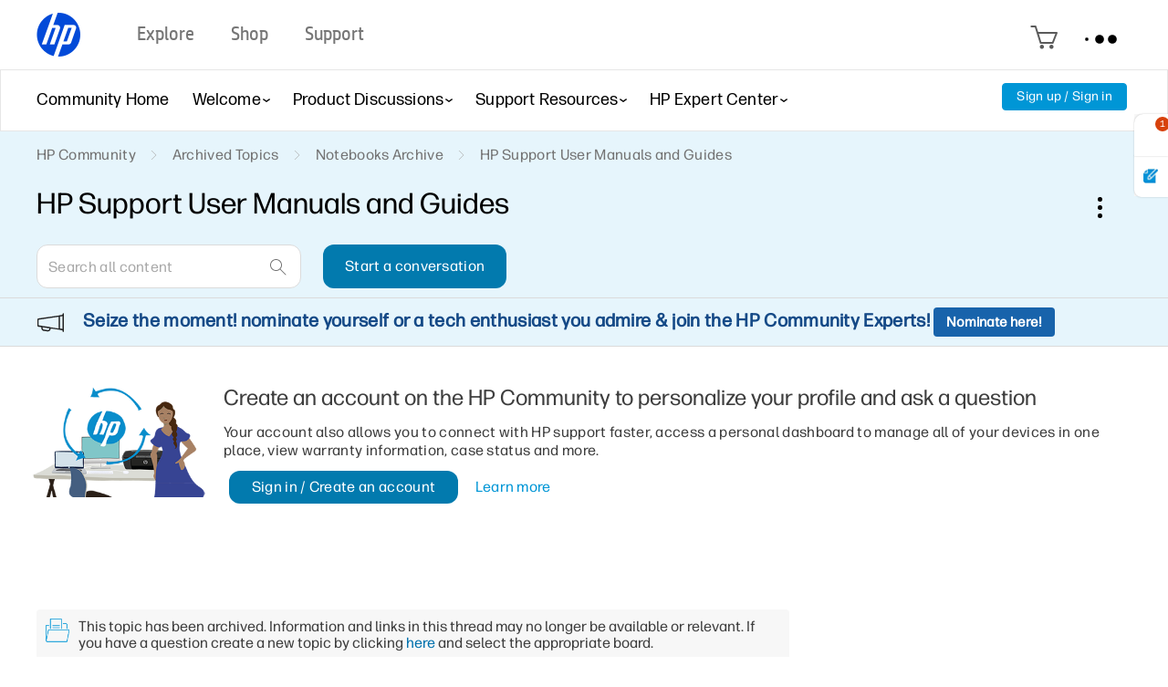

--- FILE ---
content_type: text/html; charset=UTF-8
request_url: https://h30434.www3.hp.com/t5/Notebook-Software-and-How-To-Questions/HP-Support-User-Manuals-and-Guides/td-p/8315014
body_size: 1974
content:
<!DOCTYPE html>
<html lang="en">
<head>
    <meta charset="utf-8">
    <meta name="viewport" content="width=device-width, initial-scale=1">
    <title></title>
    <style>
        body {
            font-family: "Arial";
        }
    </style>
    <script type="text/javascript">
    window.awsWafCookieDomainList = ['psg.lithium.com','h30434.www3.hp.com','community.poly.com','h30467.www3.hp.com','h30487.www3.hp.com'];
    window.gokuProps = {
"key":"AQIDAHjcYu/GjX+QlghicBgQ/7bFaQZ+m5FKCMDnO+vTbNg96AH1Q5HNwNd7qjjKSrZjUukeAAAAfjB8BgkqhkiG9w0BBwagbzBtAgEAMGgGCSqGSIb3DQEHATAeBglghkgBZQMEAS4wEQQMfgpC+9noOqv6D5WhAgEQgDtFu65+OI9VbazoI71eV0vODu7/FNxdN/q+yY44WBCOiLEjuPajdxaNTxqbBo2uz8DtSa27r4Hpv79MjQ==",
          "iv":"EkQVNACXewAACtkC",
          "context":"UeqKw8mIzwGpC01Ot8K9jQ88om6w0PruqXE2cKDW35k/0l48YY8qCicM8ubcLNsSp4z2Vip6vEBzSpLsr1hTCsNhBUfmDEJiruTM5b3wHUIBhkltfUBahjE4ZgrUvgBlJ0MrCDfjwKyYH7SI4npkGafRNpk9vqRVbDCXvMyRMYWpjRV6DM6weYpPE3vOEDc9JDd2VSd7q36gvpCIeqaKDyp/HnYdeM6DDF+Eex2GDT/tIhbXUR8zZzev8noG6fxoJ6uLGtU75E0oVDw6sO/fJUTVKRK3WBTLNqUCyiTN/A9jPQ5STkswSMeL6HmFlZh6Um63yqYOJYoYifvFqA3EpMGCtLAVHinYVwGSVarrTN/HKi+IcRfpFNQVbZDBcC/XNPW3ZL7H/NDPFbInbEcNvUqnzm/uF5Q="
};
    </script>
    <script src="https://bc0439715fa6.967eb88d.us-east-2.token.awswaf.com/bc0439715fa6/9431c135be1d/15052e030223/challenge.js"></script>
</head>
<body>
    <div id="challenge-container"></div>
    <script type="text/javascript">
        AwsWafIntegration.saveReferrer();
        AwsWafIntegration.checkForceRefresh().then((forceRefresh) => {
            if (forceRefresh) {
                AwsWafIntegration.forceRefreshToken().then(() => {
                    window.location.reload(true);
                });
            } else {
                AwsWafIntegration.getToken().then(() => {
                    window.location.reload(true);
                });
            }
        });
    </script>
    <noscript>
        <h1>JavaScript is disabled</h1>
        In order to continue, we need to verify that you're not a robot.
        This requires JavaScript. Enable JavaScript and then reload the page.
    </noscript>
</body>
</html>